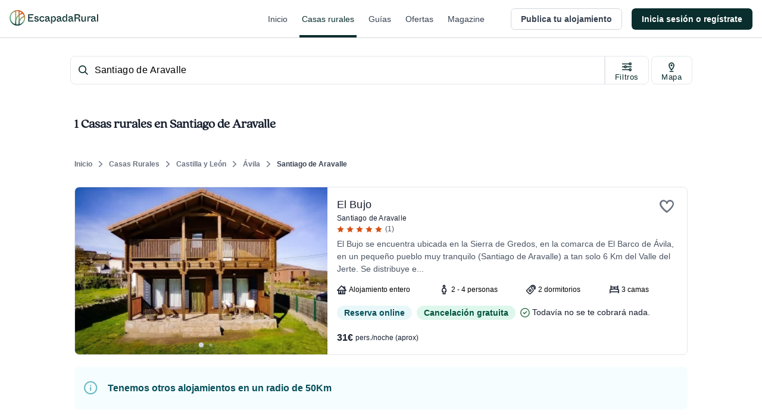

--- FILE ---
content_type: application/javascript; charset=UTF-8
request_url: https://dev.visualwebsiteoptimizer.com/j.php?a=847880&u=https%3A%2F%2Fwww.escapadarural.com%2Fcasas-rurales%2Fsantiago-de-aravalle&vn=2.1&x=true
body_size: 11409
content:
(function(){function _vwo_err(e){function gE(e,a){return"https://dev.visualwebsiteoptimizer.com/ee.gif?a=847880&s=j.php&_cu="+encodeURIComponent(window.location.href)+"&e="+encodeURIComponent(e&&e.message&&e.message.substring(0,1e3)+"&vn=")+(e&&e.code?"&code="+e.code:"")+(e&&e.type?"&type="+e.type:"")+(e&&e.status?"&status="+e.status:"")+(a||"")}var vwo_e=gE(e);try{typeof navigator.sendBeacon==="function"?navigator.sendBeacon(vwo_e):(new Image).src=vwo_e}catch(err){}}try{var extE=0,prevMode=false;window._VWO_Jphp_StartTime = (window.performance && typeof window.performance.now === 'function' ? window.performance.now() : new Date().getTime());;;(function(){window._VWO=window._VWO||{};var aC=window._vwo_code;if(typeof aC==='undefined'){window._vwo_mt='dupCode';return;}if(window._VWO.sCL){window._vwo_mt='dupCode';window._VWO.sCDD=true;try{if(aC){clearTimeout(window._vwo_settings_timer);var h=document.querySelectorAll('#_vis_opt_path_hides');var x=h[h.length>1?1:0];x&&x.remove();}}catch(e){}return;}window._VWO.sCL=true;;window._vwo_mt="live";var localPreviewObject={};var previewKey="_vis_preview_"+847880;var wL=window.location;;try{localPreviewObject[previewKey]=window.localStorage.getItem(previewKey);JSON.parse(localPreviewObject[previewKey])}catch(e){localPreviewObject[previewKey]=""}try{window._vwo_tm="";var getMode=function(e){var n;if(window.name.indexOf(e)>-1){n=window.name}else{n=wL.search.match("_vwo_m=([^&]*)");n=n&&atob(decodeURIComponent(n[1]))}return n&&JSON.parse(n)};var ccMode=getMode("_vwo_cc");if(window.name.indexOf("_vis_heatmap")>-1||window.name.indexOf("_vis_editor")>-1||ccMode||window.name.indexOf("_vis_preview")>-1){try{if(ccMode){window._vwo_mt=decodeURIComponent(wL.search.match("_vwo_m=([^&]*)")[1])}else if(window.name&&JSON.parse(window.name)){window._vwo_mt=window.name}}catch(e){if(window._vwo_tm)window._vwo_mt=window._vwo_tm}}else if(window._vwo_tm.length){window._vwo_mt=window._vwo_tm}else if(location.href.indexOf("_vis_opt_preview_combination")!==-1&&location.href.indexOf("_vis_test_id")!==-1){window._vwo_mt="sharedPreview"}else if(localPreviewObject[previewKey]){window._vwo_mt=JSON.stringify(localPreviewObject)}if(window._vwo_mt!=="live"){;if(typeof extE!=="undefined"){extE=1}if(!getMode("_vwo_cc")){(function(){var cParam='';try{if(window.VWO&&window.VWO.appliedCampaigns){var campaigns=window.VWO.appliedCampaigns;for(var cId in campaigns){if(campaigns.hasOwnProperty(cId)){var v=campaigns[cId].v;if(cId&&v){cParam='&c='+cId+'-'+v+'-1';break;}}}}}catch(e){}var prevMode=false;_vwo_code.load('https://dev.visualwebsiteoptimizer.com/j.php?mode='+encodeURIComponent(window._vwo_mt)+'&a=847880&f=1&u='+encodeURIComponent(window._vis_opt_url||document.URL)+'&eventArch=true'+'&x=true'+cParam,{sL:window._vwo_code.sL});if(window._vwo_code.sL){prevMode=true;}})();}else{(function(){window._vwo_code&&window._vwo_code.finish();_vwo_ccc={u:"/j.php?a=847880&u=https%3A%2F%2Fwww.escapadarural.com%2Fcasas-rurales%2Fsantiago-de-aravalle&vn=2.1&x=true"};var s=document.createElement("script");s.src="https://app.vwo.com/visitor-behavior-analysis/dist/codechecker/cc.min.js?r="+Math.random();document.head.appendChild(s)})()}}}catch(e){var vwo_e=new Image;vwo_e.src="https://dev.visualwebsiteoptimizer.com/ee.gif?s=mode_det&e="+encodeURIComponent(e&&e.stack&&e.stack.substring(0,1e3)+"&vn=");aC&&window._vwo_code.finish()}})();
;;window._vwo_cookieDomain="escapadarural.com";;;;_vwo_surveyAssetsBaseUrl="https://cdn.visualwebsiteoptimizer.com/";;if(prevMode){return}if(window._vwo_mt === "live"){window.VWO=window.VWO||[];window._vwo_acc_id=847880;window.VWO._=window.VWO._||{};;;window.VWO.visUuid="D05A940F110784D592B9D06E745AFAFA0|a2d159d5c564727a1905577ff6cce41e";
;_vwo_code.sT=_vwo_code.finished();(function(c,a,e,d,b,z,g,sT){if(window.VWO._&&window.VWO._.isBot)return;const cookiePrefix=window._vwoCc&&window._vwoCc.cookiePrefix||"";const useLocalStorage=sT==="ls";const cookieName=cookiePrefix+"_vwo_uuid_v2";const escapedCookieName=cookieName.replace(/([.*+?^${}()|[\]\\])/g,"\\$1");const cookieDomain=g;function getValue(){if(useLocalStorage){return localStorage.getItem(cookieName)}else{const regex=new RegExp("(^|;\\s*)"+escapedCookieName+"=([^;]*)");const match=e.cookie.match(regex);return match?decodeURIComponent(match[2]):null}}function setValue(value,days){if(useLocalStorage){localStorage.setItem(cookieName,value)}else{e.cookie=cookieName+"="+value+"; expires="+new Date(864e5*days+ +new Date).toGMTString()+"; domain="+cookieDomain+"; path=/"}}let existingValue=null;if(sT){const cookieRegex=new RegExp("(^|;\\s*)"+escapedCookieName+"=([^;]*)");const cookieMatch=e.cookie.match(cookieRegex);const cookieValue=cookieMatch?decodeURIComponent(cookieMatch[2]):null;const lsValue=localStorage.getItem(cookieName);if(useLocalStorage){if(lsValue){existingValue=lsValue;if(cookieValue){e.cookie=cookieName+"=; expires=Thu, 01 Jan 1970 00:00:01 GMT; domain="+cookieDomain+"; path=/"}}else if(cookieValue){localStorage.setItem(cookieName,cookieValue);e.cookie=cookieName+"=; expires=Thu, 01 Jan 1970 00:00:01 GMT; domain="+cookieDomain+"; path=/";existingValue=cookieValue}}else{if(cookieValue){existingValue=cookieValue;if(lsValue){localStorage.removeItem(cookieName)}}else if(lsValue){e.cookie=cookieName+"="+lsValue+"; expires="+new Date(864e5*366+ +new Date).toGMTString()+"; domain="+cookieDomain+"; path=/";localStorage.removeItem(cookieName);existingValue=lsValue}}a=existingValue||a}else{const regex=new RegExp("(^|;\\s*)"+escapedCookieName+"=([^;]*)");const match=e.cookie.match(regex);a=match?decodeURIComponent(match[2]):a}-1==e.cookie.indexOf("_vis_opt_out")&&-1==d.location.href.indexOf("vwo_opt_out=1")&&(window.VWO.visUuid=a),a=a.split("|"),b=new Image,g=window._vis_opt_domain||c||d.location.hostname.replace(/^www\./,""),b.src="https://dev.visualwebsiteoptimizer.com/eu01/v.gif?cd="+(window._vis_opt_cookieDays||0)+"&a=847880&d="+encodeURIComponent(d.location.hostname.replace(/^www\./,"") || c)+"&u="+a[0]+"&h="+a[1]+"&t="+z,d.vwo_iehack_queue=[b],setValue(a.join("|"),366)})("escapadarural.com",window.VWO.visUuid,document,window,0,_vwo_code.sT,"escapadarural.com","false"||null);
;clearTimeout(window._vwo_settings_timer);window._vwo_settings_timer=null;;;;;var vwoCode=window._vwo_code;if(vwoCode.filterConfig&&vwoCode.filterConfig.filterTime==="balanced"){vwoCode.removeLoaderAndOverlay()}var vwo_CIF=false;var UAP=false;;;var _vwo_style=document.getElementById('_vis_opt_path_hides'),_vwo_css=(vwoCode.hide_element_style?vwoCode.hide_element_style():'{opacity:0 !important;filter:alpha(opacity=0) !important;background:none !important;transition:none !important;}')+':root {--vwo-el-opacity:0 !important;--vwo-el-filter:alpha(opacity=0) !important;--vwo-el-bg:none !important;--vwo-el-ts:none !important;}',_vwo_text=window._vwo_code.sL ? '' : "" + _vwo_css;if (_vwo_style) { var e = _vwo_style.classList.contains("_vis_hide_layer") && _vwo_style; if (UAP && !UAP() && vwo_CIF && !vwo_CIF()) { e ? e.parentNode.removeChild(e) : _vwo_style.parentNode.removeChild(_vwo_style) } else { if (e) { var t = _vwo_style = document.createElement("style"), o = document.getElementsByTagName("head")[0], s = document.querySelector("#vwoCode"); t.setAttribute("id", "_vis_opt_path_hides"), s && t.setAttribute("nonce", s.nonce), t.setAttribute("type", "text/css"), o.appendChild(t) } if (_vwo_style.styleSheet) _vwo_style.styleSheet.cssText = _vwo_text; else { var l = document.createTextNode(_vwo_text); _vwo_style.appendChild(l) } e ? e.parentNode.removeChild(e) : _vwo_style.removeChild(_vwo_style.childNodes[0])}};window.VWO.ssMeta = { enabled: 0, noSS: 0 };;;VWO._=VWO._||{};window._vwo_clicks=false;VWO._.allSettings=(function(){return{dataStore:{campaigns:{68:{"metrics":[{"id":1,"type":"g","metricId":0},{"id":2,"type":"g","metricId":0},{"id":3,"type":"g","metricId":0}],"type":"INSIGHTS_FUNNEL","exclude_url":"","ep":1749130991000,"name":"Happy path - a cualquier solicitud","multiple_domains":0,"mt":{"3":"14928410","1":"14928404","2":"14928407"},"ibe":0,"sections":{"1":{"triggers":[],"variations":{"1":[]},"path":"","globalWidgetSnippetIds":{"1":[]}}},"stag":0,"manual":false,"pc_traffic":100,"goals":{"3":{"identifier":"gtm.ficha_CRV-a-cualquier-solicitud","type":"CUSTOM_GOAL","mca":true},"1":{"identifier":"vwo_pageView","type":"CUSTOM_GOAL","mca":true},"2":{"identifier":"vwo_pageView","type":"CUSTOM_GOAL","mca":true}},"id":68,"globalCode":[],"triggers":[14928401],"cEV":1,"clickmap":0,"combs":{"1":1},"version":2,"comb_n":{"1":"website"},"ss":null,"urlRegex":".*","segment_code":"true","status":"RUNNING"}, 94:{"metrics":[{"id":1,"type":"m","metricId":1237234}],"type":"INSIGHTS_METRIC","exclude_url":"","ep":1753091632000,"name":"GTM Conversión a cualquier solicitud Report","multiple_domains":0,"mt":{"1":"11763337"},"ibe":0,"sections":{"1":{"triggers":[],"variations":[],"path":""}},"stag":0,"manual":false,"pc_traffic":100,"goals":{"1":{"identifier":"gtm.ficha_CRV-a-cualquier-solicitud","type":"CUSTOM_GOAL","mca":false}},"id":94,"globalCode":[],"triggers":[16426551],"cEV":1,"clickmap":0,"combs":[],"version":2,"comb_n":[],"ss":null,"urlRegex":".*","segment_code":"true","status":"RUNNING"}, 85:{"metrics":[{"id":1,"type":"g","metricId":0},{"id":2,"type":"g","metricId":0},{"id":3,"type":"g","metricId":0},{"id":4,"type":"g","metricId":0},{"id":5,"type":"m","metricId":839848}],"type":"INSIGHTS_FUNNEL","exclude_url":"","ep":1750342956000,"name":"Happy Path - PR","multiple_domains":0,"mt":{"2":"15364901","3":"15364904","1":"15364898","5":"7325560","4":"15364907"},"ibe":0,"sections":{"1":{"triggers":[],"variations":{"1":[]},"path":"","globalWidgetSnippetIds":{"1":[]}}},"stag":0,"manual":false,"pc_traffic":100,"goals":{"2":{"identifier":"vwo_pageView","type":"CUSTOM_GOAL","mca":true},"3":{"identifier":"vwo_pageView","type":"CUSTOM_GOAL","mca":true},"1":{"identifier":"vwo_pageView","type":"CUSTOM_GOAL","mca":true},"5":{"identifier":"gtm.purchase","type":"CUSTOM_GOAL","mca":true},"4":{"identifier":"vwo_pageView","type":"CUSTOM_GOAL","mca":true}},"id":85,"globalCode":[],"triggers":[15364895],"cEV":1,"clickmap":0,"combs":{"1":1},"version":2,"comb_n":{"1":"website"},"ss":null,"urlRegex":".*","segment_code":"true","status":"RUNNING"}, 95:{"metrics":[{"id":1,"type":"m","metricId":777244}],"type":"INSIGHTS_METRIC","exclude_url":"","ep":1753091640000,"name":"GTM contact (contacto simple) Report","multiple_domains":0,"mt":{"1":"6767212"},"ibe":0,"sections":{"1":{"triggers":[],"variations":[],"path":""}},"stag":0,"manual":false,"pc_traffic":100,"goals":{"1":{"identifier":"gtm.contact","type":"CUSTOM_GOAL","mca":false}},"id":95,"globalCode":[],"triggers":[16426554],"cEV":1,"clickmap":0,"combs":[],"version":2,"comb_n":[],"ss":null,"urlRegex":".*","segment_code":"true","status":"RUNNING"}, 87:{"metrics":[{"id":1,"type":"g","metricId":0},{"id":2,"type":"g","metricId":0},{"id":3,"type":"g","metricId":0},{"id":4,"type":"g","metricId":0},{"id":5,"type":"m","metricId":737485}],"type":"INSIGHTS_FUNNEL","exclude_url":"","ep":1750344473000,"name":"Happy Path - Reserva online","multiple_domains":0,"mt":{"2":"15365834","3":"15365837","1":"15365831","5":"6334249","4":"15365840"},"ibe":0,"sections":{"1":{"triggers":[],"variations":{"1":[]},"path":"","globalWidgetSnippetIds":{"1":[]}}},"stag":0,"manual":false,"pc_traffic":100,"goals":{"2":{"identifier":"vwo_pageView","type":"CUSTOM_GOAL","mca":true},"3":{"identifier":"vwo_pageView","type":"CUSTOM_GOAL","mca":true},"1":{"identifier":"vwo_pageView","type":"CUSTOM_GOAL","mca":true},"5":{"identifier":"gtm.purchase","type":"CUSTOM_GOAL","mca":true},"4":{"identifier":"vwo_pageView","type":"CUSTOM_GOAL","mca":true}},"id":87,"globalCode":[],"triggers":[15365828],"cEV":1,"clickmap":0,"combs":{"1":1},"version":2,"comb_n":{"1":"website"},"ss":null,"urlRegex":".*","segment_code":"true","status":"RUNNING"}, 89:{"metrics":[{"id":1,"type":"g","metricId":0},{"id":2,"type":"g","metricId":0},{"id":3,"type":"g","metricId":0},{"id":4,"type":"m","metricId":777244}],"type":"INSIGHTS_FUNNEL","exclude_url":"","ep":1750344991000,"name":"Happy Path - Contacto simple","multiple_domains":0,"mt":{"3":"15365819","1":"15365813","4":"6767212","2":"15365816"},"ibe":0,"sections":{"1":{"triggers":[],"variations":{"1":[]},"path":"","globalWidgetSnippetIds":{"1":[]}}},"stag":0,"manual":false,"pc_traffic":100,"goals":{"3":{"identifier":"vwo_pageView","type":"CUSTOM_GOAL","mca":true},"1":{"identifier":"vwo_pageView","type":"CUSTOM_GOAL","mca":true},"4":{"identifier":"gtm.contact","type":"CUSTOM_GOAL","mca":true},"2":{"identifier":"vwo_pageView","type":"CUSTOM_GOAL","mca":true}},"id":89,"globalCode":[],"triggers":[15365810],"cEV":1,"clickmap":0,"combs":{"1":1},"version":2,"comb_n":{"1":"website"},"ss":null,"urlRegex":".*","segment_code":"true","status":"RUNNING"}, 90:{"metrics":[{"id":1,"type":"m","metricId":839848}],"type":"INSIGHTS_METRIC","exclude_url":"","ep":1750400971000,"name":"GTM Purchase (Prereserva) Report","multiple_domains":0,"mt":{"1":"7325560"},"ibe":0,"sections":{"1":{"triggers":[],"variations":[],"path":""}},"stag":0,"manual":false,"pc_traffic":100,"goals":{"1":{"identifier":"gtm.purchase","type":"CUSTOM_GOAL","mca":false}},"id":90,"globalCode":[],"triggers":[16425207],"cEV":1,"clickmap":0,"combs":[],"version":2,"comb_n":[],"ss":null,"urlRegex":".*","segment_code":"true","status":"RUNNING"}, 92:{"metrics":[{"id":1,"type":"g","metricId":0},{"id":2,"type":"g","metricId":0},{"id":3,"type":"g","metricId":0},{"id":4,"type":"g","metricId":0}],"type":"INSIGHTS_FUNNEL","exclude_url":"","ep":1750934978000,"name":"Funnel uso Mapa","multiple_domains":0,"mt":{"3":"15576659","1":"15576653","4":"15576662","2":"15576656"},"ibe":0,"sections":{"1":{"triggers":[],"variations":{"1":[]},"path":"","globalWidgetSnippetIds":{"1":[]}}},"stag":0,"manual":false,"pc_traffic":100,"goals":{"3":{"identifier":"vwo_pageView","type":"CUSTOM_GOAL","mca":true},"1":{"identifier":"vwo_pageView","type":"CUSTOM_GOAL","mca":true},"4":{"identifier":"gtm.ficha_CRV-a-cualquier-solicitud","type":"CUSTOM_GOAL","mca":true},"2":{"identifier":"vwo_pageView","type":"CUSTOM_GOAL","mca":true}},"id":92,"globalCode":[],"triggers":[15576650],"cEV":1,"clickmap":0,"combs":{"1":1},"version":2,"comb_n":{"1":"website"},"ss":null,"urlRegex":".*","segment_code":"true","status":"RUNNING"}, 97:{"metrics":[{"id":1,"type":"m","metricId":1035633}],"type":"INSIGHTS_METRIC","exclude_url":"","ep":1753091652000,"name":"GTM visita al carrito (\/precios) Report","multiple_domains":0,"mt":{"1":"9501093"},"ibe":0,"sections":{"1":{"triggers":[],"variations":[],"path":""}},"stag":0,"manual":false,"pc_traffic":100,"goals":{"1":{"identifier":"gtm.view_cart","type":"CUSTOM_GOAL","mca":false}},"id":97,"globalCode":[],"triggers":[16426560],"cEV":1,"clickmap":0,"combs":[],"version":2,"comb_n":[],"ss":null,"urlRegex":".*","segment_code":"true","status":"RUNNING"}, 98:{"metrics":[{"id":1,"type":"m","metricId":1035597}],"type":"INSIGHTS_METRIC","exclude_url":"","ep":1753091667000,"name":"GTM ver teléfono Report","multiple_domains":0,"mt":{"1":"9311769"},"ibe":0,"sections":{"1":{"triggers":[],"variations":[],"path":""}},"stag":0,"manual":false,"pc_traffic":100,"goals":{"1":{"identifier":"gtm.view_phone","type":"CUSTOM_GOAL","mca":false}},"id":98,"globalCode":[],"triggers":[16426563],"cEV":1,"clickmap":0,"combs":[],"version":2,"comb_n":[],"ss":null,"urlRegex":".*","segment_code":"true","status":"RUNNING"}, 58:{"bl":"","type":"ANALYZE_RECORDING","exclude_url":"","ep":1741889224000,"name":"Recording","multiple_domains":0,"stag":0,"triggers":[14928911],"mt":[],"id":58,"urlRegex":"^.*$","cEV":1,"segment_code":"true","main":true,"manual":false,"pc_traffic":100,"aK":1,"wl":"","globalCode":[],"metrics":[],"goals":{"1":{"type":"ENGAGEMENT","mca":false,"pUrl":"^.*$","urlRegex":"^.*$","excludeUrl":""}},"ibe":0,"combs":{"1":1},"sections":{"1":{"triggers":[],"variations":{"1":[]},"path":"","globalWidgetSnippetIds":{"1":[]}}},"comb_n":{"1":"website"},"ss":null,"version":2,"clickmap":0,"status":"RUNNING"}, 57:{"metrics":[],"type":"ANALYZE_HEATMAP","exclude_url":"","ep":1741889218000,"name":"Heatmap","multiple_domains":0,"mt":[],"ibe":0,"stag":0,"segment_code":"true","main":true,"manual":false,"pc_traffic":100,"goals":{"1":{"type":"ENGAGEMENT","mca":false,"pUrl":"^.*$","urlRegex":"^.*$","excludeUrl":""}},"id":57,"globalCode":[],"triggers":[14821273],"cEV":1,"version":2,"combs":{"1":1},"sections":{"1":{"variations":{"1":[]},"path":"","triggers":[],"variation_names":{"1":"website"},"globalWidgetSnippetIds":{"1":[]}}},"comb_n":{"1":"website"},"ss":null,"clickmap":0,"urlRegex":"^.*$","status":"RUNNING"}, 96:{"metrics":[{"id":1,"type":"m","metricId":737485}],"type":"INSIGHTS_METRIC","exclude_url":"","ep":1753091644000,"name":"GTM purchase (compra RO) Report","multiple_domains":0,"mt":{"1":"6334249"},"ibe":0,"sections":{"1":{"triggers":[],"variations":[],"path":""}},"stag":0,"manual":false,"pc_traffic":100,"goals":{"1":{"identifier":"gtm.purchase","type":"CUSTOM_GOAL","mca":false}},"id":96,"globalCode":[],"triggers":[16426557],"cEV":1,"clickmap":0,"combs":[],"version":2,"comb_n":[],"ss":null,"urlRegex":".*","segment_code":"true","status":"RUNNING"}, 79:{"metrics":[{"id":1,"type":"g","metricId":0},{"id":2,"type":"g","metricId":0},{"id":3,"type":"g","metricId":0}],"type":"INSIGHTS_FUNNEL","exclude_url":"","ep":1750324822000,"name":"Funnel Alta de Alojamiento","multiple_domains":0,"mt":{"3":"15353204","1":"15353198","2":"15353201"},"ibe":0,"sections":{"1":{"triggers":[],"variations":{"1":[]},"path":"","globalWidgetSnippetIds":{"1":[]}}},"stag":0,"manual":false,"pc_traffic":100,"goals":{"3":{"identifier":"vwo_pageView","type":"CUSTOM_GOAL","mca":true},"1":{"identifier":"vwo_pageView","type":"CUSTOM_GOAL","mca":true},"2":{"url":"#__nuxt > div > div > div > main > div.flex.flex-1.flex-col.px-4.sm\\:px-6.lg\\:flex-none.lg\\:px-20.xl\\:px-24.w-full.max-w-sm.lg\\:max-w-md.box-content.mx-auto > div > div > form > div.flex.flex-col.items-center > button","identifier":"vwo_dom_click","type":"CUSTOM_GOAL","mca":true}},"id":79,"globalCode":[],"triggers":[15353195],"cEV":1,"clickmap":0,"combs":{"1":1},"version":2,"comb_n":{"1":"website"},"ss":null,"urlRegex":".*","segment_code":"true","status":"RUNNING"}, 81:{"metrics":[{"id":1,"type":"g","metricId":0},{"id":2,"type":"g","metricId":0},{"id":3,"type":"g","metricId":0},{"id":4,"type":"g","metricId":0}],"type":"INSIGHTS_FUNNEL","exclude_url":"","ep":1750326622000,"name":"Funnel vincular iCal","multiple_domains":0,"mt":{"3":"15354134","1":"15354128","4":"15354137","2":"15354131"},"ibe":0,"sections":{"1":{"triggers":[],"variations":{"1":[]},"path":"","globalWidgetSnippetIds":{"1":[]}}},"stag":0,"manual":false,"pc_traffic":100,"goals":{"3":{"identifier":"vwo_pageView","type":"CUSTOM_GOAL","mca":true},"1":{"identifier":"vwo_pageView","type":"CUSTOM_GOAL","mca":true},"4":{"url":"#__nuxt > div > div > div.flex-1.flex > main > div > div.t-admin-panel.max-w-5xl.mx-0.lg\\:mx-6.border.border-transparent.lg\\:border-gray-200.bg-white.lg\\:shadow.lg\\:rounded-xl.my-6.overflow-hidden > div.t-admin-panel-footer.bg-gray-50.px-4.sm\\:px-6.py-5.flex.justify-end > button","identifier":"vwo_dom_click","type":"CUSTOM_GOAL","mca":true},"2":{"url":"#__nuxt > div > div > div.flex-1.flex > main > div > div:nth-child(2) > div.t-admin-panel-body.px-4.py-5.sm\\:px-6 > div > div.grow-0 > button","identifier":"vwo_dom_click","type":"CUSTOM_GOAL","mca":true}},"id":81,"globalCode":[],"triggers":[15354125],"cEV":1,"clickmap":0,"combs":{"1":1},"version":2,"comb_n":{"1":"website"},"ss":null,"urlRegex":".*","segment_code":"true","status":"RUNNING"}},changeSets:{},plugins:{"UA":{"dt":"spider","br":"Other","de":"Other","os":"MacOS","ps":"desktop:false:Mac OS X:10.15.7:ClaudeBot:1:Spider"},"DACDNCONFIG":{"DT":{"SEGMENTCODE":"function(){ return _vwo_s().f_e(_vwo_s().dt(),'mobile') };","DELAYAFTERTRIGGER":1000,"DEVICE":"mobile","TC":"function(){ return _vwo_t.cm('eO','js',VWO._.dtc.ctId); };"},"jsConfig":{"m360":1,"ast":1,"ge":1,"se":1,"iche":1,"vqe":false,"earc":1,"ivocpa":false,"recData360Enabled":1,"ele":1},"SCC":"{\"cache\":0}","debugEvt":false,"DLRE":false,"SPA":true,"aSM":true,"sConfig":{"dClassVal":"(^elementor-)|elementor-|(^active)|active"},"BSECJ":false,"CKLV":false,"FB":false,"DONT_IOS":false,"CJ":false,"RDBG":false,"DNDOFST":1000,"CRECJS":false,"eNC":false,"IAF":false,"PRTHD":false,"AST":true,"CINSTJS":false,"UCP":false,"CSHS":false,"SPAR":false,"SST":false,"SD":false},"IP":"3.19.123.5","LIBINFO":{"SURVEY_HTML":{"HASH":"9e434dd4255da1c47c8475dbe2dcce30br"},"SURVEY_DEBUG_EVENTS":{"HASH":"682dde5d690e298595e1832b5a7e739bbr"},"OPA":{"HASH":"47280cdd59145596dbd65a7c3edabdc2br","PATH":"\/4.0"},"TRACK":{"LIB_SUFFIX":"","HASH":"13868f8d526ad3d74df131c9d3ab264bbr"},"HEATMAP_HELPER":{"HASH":"c5d6deded200bc44b99989eeb81688a4br"},"SURVEY":{"HASH":"b93ecc4fa61d6c9ca49cd4ee0de76dfdbr"},"DEBUGGER_UI":{"HASH":"ac2f1194867fde41993ef74a1081ed6bbr"},"EVAD":{"LIB_SUFFIX":"","HASH":""},"WORKER":{"HASH":"70faafffa0475802f5ee03ca5ff74179br"}},"GEO":{"conC":"NA","vn":"geoip2","cEU":"","rn":"Ohio","r":"OH","c":"Columbus","cc":"US","cn":"United States"},"PIICONFIG":false,"ACCTZ":"GMT"},vwoData:{"gC":[{"t":1,"c":[4],"et":1,"id":1},{"t":1,"c":[2],"et":1,"id":2},{"t":1,"c":[5,7],"et":1,"id":3},{"t":1,"c":[118,115],"et":1,"id":4}],"pR":[]},crossDomain:{},integrations:{},events:{"view_phone":{},"gtm.ficha_CRV-a-cualquier-solicitud":{},"gtm.contact":{},"gtm.view_phone":{},"vwo_pageView":{},"revenue_demo":{},"vwo_dom_hover":{},"vwo_sdkUsageStats":{},"vwo_fmeSdkInit":{},"vwo_performance":{},"vwo_repeatedHovered":{},"vwo_repeatedScrolled":{},"vwo_tabOut":{},"vwo_tabIn":{},"vwo_mouseout":{},"vwo_selection":{},"vwo_copy":{},"vwo_quickBack":{},"vwo_pageRefreshed":{},"vwo_cursorThrashed":{},"vwo_recommendation_block_shown":{},"vwo_errorOnPage":{},"vwo_surveyAttempted":{},"vwo_surveyExtraData":{},"vwo_surveyQuestionDisplayed":{},"vwo_surveyQuestionAttempted":{},"vwo_surveyClosed":{},"vwo_pageUnload":{},"vwo_orientationChanged":{},"vwo_appTerminated":{},"vwo_appComesInForeground":{},"vwo_appGoesInBackground":{},"vwo_appLaunched":{},"vwo_networkChanged":{},"vwo_autoCapture":{},"vwo_zoom":{},"vwo_longPress":{},"vwo_fling":{},"vwo_scroll":{},"vwo_doubleTap":{},"vwo_singleTap":{},"vwo_sessionSync":{},"vwo_appCrashed":{},"vwo_screenViewed":{},"vwo_rC":{},"vwo_log":{},"gtm.view_cart":{},"vwo_survey_submit":{},"vwo_survey_reachedThankyou":{},"vwo_survey_questionShown":{},"vwo_survey_questionAttempted":{},"vwo_surveyQuestionSubmitted":{},"vwo_survey_complete":{},"vwo_surveyCompleted":{},"vwo_survey_attempt":{},"vwo_customConversion":{},"vwo_revenue":{},"vwo_customTrigger":{},"vwo_leaveIntent":{},"vwo_conversion":{},"vwo_variationShown":{},"vwo_debugLogs":{},"vwo_dom_click":{"nS":["target.innerText","target"]},"vwo_trackGoalVisited":{},"vwo_newSessionCreated":{},"vwo_syncVisitorProp":{},"vwo_dom_submit":{},"gtm.purchase":{},"vwo_analyzeHeatmap":{},"vwo_analyzeRecording":{},"vwo_analyzeForm":{},"vwo_timer":{"nS":["timeSpent"]},"vwo_dom_scroll":{"nS":["pxBottom","bottom","top","pxTop"]},"vwo_survey_close":{},"vwo_appNotResponding":{},"vwo_surveyDisplayed":{},"vwo_sdkDebug":{},"vwo_goalVisit":{"nS":["expId"]},"vwo_page_session_count":{},"vwo_vA":{},"vwo_survey_surveyCompleted":{},"vwo_survey_display":{}},visitorProps:{"vwo_domain":{},"vwo_email":{}},uuid:"D05A940F110784D592B9D06E745AFAFA0",syV:{},syE:{},cSE:{},CIF:false,syncEvent:"sessionCreated",syncAttr:"sessionCreated"},sCIds:{},oCids:["68","94","85","95","87","89","90","92","97","98","58","57","96","79","81"],triggers:{"2":{"cnds":[{"event":"vwo_variationShown","id":100}]},"5":{"cnds":[{"event":"vwo_postInit","id":101}]},"8":{"cnds":[{"event":"vwo_pageView","id":102}]},"15576650":{"cnds":["a",{"event":"vwo__activated","id":3,"filters":[["event.id","eq","92"]]},{"event":"vwo_notRedirecting","id":4,"filters":[]},{"event":"vwo_visibilityTriggered","id":5,"filters":[]},{"id":1000,"event":"vwo_pageView","filters":[]}],"dslv":2},"15576653":{"cnds":[{"id":1000,"event":"vwo_pageView","filters":[["page.url","pgc","2478317"]]}],"dslv":2},"15576656":{"cnds":[{"id":1000,"event":"vwo_pageView","filters":[["page.url","pgc","2478320"]]}],"dslv":2},"15576659":{"cnds":[{"id":1000,"event":"vwo_pageView","filters":[["page.url","pgc","2392868"]]}],"dslv":2},"15576662":{"cnds":[{"id":1000,"event":"gtm.ficha_CRV-a-cualquier-solicitud","filters":[]}],"dslv":2},"15364895":{"cnds":["a",{"event":"vwo__activated","id":3,"filters":[["event.id","eq","85"]]},{"event":"vwo_notRedirecting","id":4,"filters":[]},{"event":"vwo_visibilityTriggered","id":5,"filters":[]},{"id":1000,"event":"vwo_pageView","filters":[]}],"dslv":2},"9311769":{"cnds":[{"id":1000,"event":"gtm.view_phone","filters":[]}],"dslv":2},"15364898":{"cnds":[{"id":1000,"event":"vwo_pageView","filters":[["page.url","pgc","2392865"]]}],"dslv":2},"15364901":{"cnds":[{"id":1000,"event":"vwo_pageView","filters":[["page.url","pgc","2450966"]]}],"dslv":2},"15364904":{"cnds":[{"id":1000,"event":"vwo_pageView","filters":[["page.url","pgc","2450969"]]}],"dslv":2},"11763337":{"cnds":[{"id":1000,"event":"gtm.ficha_CRV-a-cualquier-solicitud","filters":[]}],"dslv":2},"7325560":{"cnds":[{"id":1000,"event":"gtm.purchase","filters":[["event.type","eq","pre_booking"]]}],"dslv":2},"15365828":{"cnds":["a",{"event":"vwo__activated","id":3,"filters":[["event.id","eq","87"]]},{"event":"vwo_notRedirecting","id":4,"filters":[]},{"event":"vwo_visibilityTriggered","id":5,"filters":[]},{"id":1000,"event":"vwo_pageView","filters":[]}],"dslv":2},"15365831":{"cnds":[{"id":1000,"event":"vwo_pageView","filters":[["page.url","pgc","2392865"]]}],"dslv":2},"15365834":{"cnds":[{"id":1000,"event":"vwo_pageView","filters":[["page.url","pgc","2450966"]]}],"dslv":2},"15365837":{"cnds":[{"id":1000,"event":"vwo_pageView","filters":[["page.url","pgc","2450969"]]}],"dslv":2},"15365840":{"cnds":[{"id":1000,"event":"vwo_pageView","filters":[["page.url","pgc","2451179"]]}],"dslv":2},"6334249":{"cnds":[{"id":1000,"event":"gtm.purchase","filters":[["event.type","eq","booking"]]}],"dslv":2},"75":{"cnds":[{"event":"vwo_urlChange","id":99}]},"15353195":{"cnds":["a",{"event":"vwo__activated","id":3,"filters":[["event.id","eq","79"]]},{"event":"vwo_notRedirecting","id":4,"filters":[]},{"event":"vwo_visibilityTriggered","id":5,"filters":[]},{"id":1000,"event":"vwo_pageView","filters":[]}],"dslv":2},"9":{"cnds":[{"event":"vwo_groupCampTriggered","id":105}]},"15390749":{"cnds":["a",{"id":1000,"event":"vwo_pageView","filters":[]},{"id":1002,"event":"vwo_pageView","filters":[["page.url","pgc","2455067"]]}],"dslv":2},"14928911":{"cnds":["a",{"event":"vwo__activated","id":3,"filters":[["event.id","eq","58"]]},{"event":"vwo_notRedirecting","id":4,"filters":[]},{"event":"vwo_visibilityTriggered","id":5,"filters":[]},{"id":1000,"event":"vwo_pageView","filters":[]}],"dslv":2},"15353201":{"cnds":[{"id":1000,"event":"vwo_dom_click","filters":[["event.target","sel","#__nuxt > div > div > div > main > div.flex.flex-1.flex-col.px-4.sm\\:px-6.lg\\:flex-none.lg\\:px-20.xl\\:px-24.w-full.max-w-sm.lg\\:max-w-md.box-content.mx-auto > div > div > form > div.flex.flex-col.items-center > button"]]}],"dslv":2},"15353204":{"cnds":[{"id":1000,"event":"vwo_pageView","filters":[["page.url","pgc","2449175"]]}],"dslv":2},"15354131":{"cnds":[{"id":1000,"event":"vwo_dom_click","filters":[["event.target","sel","#__nuxt > div > div > div.flex-1.flex > main > div > div:nth-child(2) > div.t-admin-panel-body.px-4.py-5.sm\\:px-6 > div > div.grow-0 > button"]]}],"dslv":2},"15354128":{"cnds":[{"id":1000,"event":"vwo_pageView","filters":[["page.url","pgc","2449310"]]}],"dslv":2},"15354137":{"cnds":[{"id":1000,"event":"vwo_dom_click","filters":[["event.target","sel","#__nuxt > div > div > div.flex-1.flex > main > div > div.t-admin-panel.max-w-5xl.mx-0.lg\\:mx-6.border.border-transparent.lg\\:border-gray-200.bg-white.lg\\:shadow.lg\\:rounded-xl.my-6.overflow-hidden > div.t-admin-panel-footer.bg-gray-50.px-4.sm\\:px-6.py-5.flex.justify-end > button"]]}],"dslv":2},"15354134":{"cnds":[{"id":1000,"event":"vwo_pageView","filters":[["page.url","pgc","2449313"]]}],"dslv":2},"16426557":{"cnds":["a",{"event":"vwo__activated","id":3,"filters":[["event.id","eq","96"]]},{"event":"vwo_notRedirecting","id":4,"filters":[]},{"event":"vwo_visibilityTriggered","id":5,"filters":[]},{"id":1000,"event":"vwo_pageView","filters":[]}],"dslv":2},"15354125":{"cnds":["a",{"event":"vwo__activated","id":3,"filters":[["event.id","eq","81"]]},{"event":"vwo_notRedirecting","id":4,"filters":[]},{"event":"vwo_visibilityTriggered","id":5,"filters":[]},{"id":1000,"event":"vwo_pageView","filters":[]}],"dslv":2},"15353198":{"cnds":[{"id":1000,"event":"vwo_pageView","filters":[["page.url","pgc","2449172"]]}],"dslv":2},"14821273":{"cnds":["a",{"event":"vwo__activated","id":3,"filters":[["event.id","eq","57"]]},{"event":"vwo_notRedirecting","id":4,"filters":[]},{"event":"vwo_visibilityTriggered","id":5,"filters":[]},{"id":1000,"event":"vwo_pageView","filters":[]}],"dslv":2},"14928401":{"cnds":["a",{"event":"vwo__activated","id":3,"filters":[["event.id","eq","68"]]},{"event":"vwo_notRedirecting","id":4,"filters":[]},{"event":"vwo_visibilityTriggered","id":5,"filters":[]},{"id":1000,"event":"vwo_pageView","filters":[]}],"dslv":2},"16425207":{"cnds":["a",{"event":"vwo__activated","id":3,"filters":[["event.id","eq","90"]]},{"event":"vwo_notRedirecting","id":4,"filters":[]},{"event":"vwo_visibilityTriggered","id":5,"filters":[]},{"id":1000,"event":"vwo_pageView","filters":[]}],"dslv":2},"14928404":{"cnds":[{"id":1000,"event":"vwo_pageView","filters":[["page.url","pgc","2392865"]]}],"dslv":2},"14928407":{"cnds":[{"id":1000,"event":"vwo_pageView","filters":[["page.url","pgc","2392868"]]}],"dslv":2},"14928410":{"cnds":[{"id":1000,"event":"gtm.ficha_CRV-a-cualquier-solicitud","filters":[]}],"dslv":2},"16426563":{"cnds":["a",{"event":"vwo__activated","id":3,"filters":[["event.id","eq","98"]]},{"event":"vwo_notRedirecting","id":4,"filters":[]},{"event":"vwo_visibilityTriggered","id":5,"filters":[]},{"id":1000,"event":"vwo_pageView","filters":[]}],"dslv":2},"6767212":{"cnds":[{"id":1000,"event":"gtm.contact","filters":[]}],"dslv":2},"16426560":{"cnds":["a",{"event":"vwo__activated","id":3,"filters":[["event.id","eq","97"]]},{"event":"vwo_notRedirecting","id":4,"filters":[]},{"event":"vwo_visibilityTriggered","id":5,"filters":[]},{"id":1000,"event":"vwo_pageView","filters":[]}],"dslv":2},"16426554":{"cnds":["a",{"event":"vwo__activated","id":3,"filters":[["event.id","eq","95"]]},{"event":"vwo_notRedirecting","id":4,"filters":[]},{"event":"vwo_visibilityTriggered","id":5,"filters":[]},{"id":1000,"event":"vwo_pageView","filters":[]}],"dslv":2},"9501093":{"cnds":[{"id":1000,"event":"gtm.view_cart","filters":[]}],"dslv":2},"15364907":{"cnds":[{"id":1000,"event":"vwo_pageView","filters":[["page.url","pgc","2450972"]]}],"dslv":2},"16426551":{"cnds":["a",{"event":"vwo__activated","id":3,"filters":[["event.id","eq","94"]]},{"event":"vwo_notRedirecting","id":4,"filters":[]},{"event":"vwo_visibilityTriggered","id":5,"filters":[]},{"id":1000,"event":"vwo_pageView","filters":[]}],"dslv":2},"15365819":{"cnds":[{"id":1000,"event":"vwo_pageView","filters":[["page.url","pgc","2451176"]]}],"dslv":2},"15365816":{"cnds":[{"id":1000,"event":"vwo_pageView","filters":[["page.url","pgc","2451173"]]}],"dslv":2},"15365813":{"cnds":[{"id":1000,"event":"vwo_pageView","filters":[["page.url","pgc","2392865"]]}],"dslv":2},"15365810":{"cnds":["a",{"event":"vwo__activated","id":3,"filters":[["event.id","eq","89"]]},{"event":"vwo_notRedirecting","id":4,"filters":[]},{"event":"vwo_visibilityTriggered","id":5,"filters":[]},{"id":1000,"event":"vwo_pageView","filters":[]}],"dslv":2}},preTriggers:{},tags:{},rules:[{"triggers":["15576650"],"tags":[{"id":"runCampaign","data":"campaigns.92","priority":4}]},{"triggers":["15576653"],"tags":[{"id":"metric","data":{"type":"g","campaigns":[{"g":1,"c":92}]},"metricId":0}]},{"triggers":["15576656"],"tags":[{"id":"metric","data":{"type":"g","campaigns":[{"g":2,"c":92}]},"metricId":0}]},{"triggers":["15576659"],"tags":[{"id":"metric","data":{"type":"g","campaigns":[{"g":3,"c":92}]},"metricId":0}]},{"triggers":["15576662"],"tags":[{"id":"metric","data":{"type":"g","campaigns":[{"g":4,"c":92}]},"metricId":0}]},{"triggers":["15364895"],"tags":[{"id":"runCampaign","data":"campaigns.85","priority":4}]},{"triggers":["9311769"],"tags":[{"id":"metric","data":{"type":"m","campaigns":[{"g":1,"c":98}]},"metricId":1035597}]},{"triggers":["15364898"],"tags":[{"id":"metric","data":{"type":"g","campaigns":[{"g":1,"c":85}]},"metricId":0}]},{"triggers":["15364901"],"tags":[{"id":"metric","data":{"type":"g","campaigns":[{"g":2,"c":85}]},"metricId":0}]},{"triggers":["15364904"],"tags":[{"id":"metric","data":{"type":"g","campaigns":[{"g":3,"c":85}]},"metricId":0}]},{"triggers":["11763337"],"tags":[{"id":"metric","data":{"type":"m","campaigns":[{"g":1,"c":94}]},"metricId":1237234}]},{"triggers":["7325560"],"tags":[{"id":"metric","data":{"type":"m","campaigns":[{"g":5,"c":85}]},"metricId":839848},{"id":"metric","data":{"type":"m","campaigns":[{"g":1,"c":90}]},"metricId":839848}]},{"triggers":["15365828"],"tags":[{"id":"runCampaign","data":"campaigns.87","priority":4}]},{"triggers":["15365831"],"tags":[{"id":"metric","data":{"type":"g","campaigns":[{"g":1,"c":87}]},"metricId":0}]},{"triggers":["15365834"],"tags":[{"id":"metric","data":{"type":"g","campaigns":[{"g":2,"c":87}]},"metricId":0}]},{"triggers":["15365837"],"tags":[{"id":"metric","data":{"type":"g","campaigns":[{"g":3,"c":87}]},"metricId":0}]},{"triggers":["15365840"],"tags":[{"id":"metric","data":{"type":"g","campaigns":[{"g":4,"c":87}]},"metricId":0}]},{"triggers":["6334249"],"tags":[{"id":"metric","data":{"type":"m","campaigns":[{"g":5,"c":87}]},"metricId":737485},{"id":"metric","data":{"type":"m","campaigns":[{"g":1,"c":96}]},"metricId":737485}]},{"triggers":["15353195"],"tags":[{"id":"runCampaign","data":"campaigns.79","priority":4}]},{"triggers":["15390749"],"tags":[{"id":"sampleVisitor","data":{"priority":1,"samplingRate":-2}}]},{"triggers":["14928911"],"tags":[{"id":"runCampaign","data":"campaigns.58","priority":4}]},{"triggers":["15353201"],"tags":[{"id":"metric","data":{"type":"g","campaigns":[{"g":2,"c":79}]},"metricId":0}]},{"triggers":["15353204"],"tags":[{"id":"metric","data":{"type":"g","campaigns":[{"g":3,"c":79}]},"metricId":0}]},{"triggers":["15354137"],"tags":[{"id":"metric","data":{"type":"g","campaigns":[{"g":4,"c":81}]},"metricId":0}]},{"triggers":["15354134"],"tags":[{"id":"metric","data":{"type":"g","campaigns":[{"g":3,"c":81}]},"metricId":0}]},{"triggers":["15354131"],"tags":[{"id":"metric","data":{"type":"g","campaigns":[{"g":2,"c":81}]},"metricId":0}]},{"triggers":["15354128"],"tags":[{"id":"metric","data":{"type":"g","campaigns":[{"g":1,"c":81}]},"metricId":0}]},{"triggers":["16426557"],"tags":[{"id":"runCampaign","data":"campaigns.96","priority":4}]},{"triggers":["15354125"],"tags":[{"id":"runCampaign","data":"campaigns.81","priority":4}]},{"triggers":["15353198"],"tags":[{"id":"metric","data":{"type":"g","campaigns":[{"g":1,"c":79}]},"metricId":0}]},{"triggers":["14821273"],"tags":[{"id":"runCampaign","data":"campaigns.57","priority":4}]},{"triggers":["14928401"],"tags":[{"id":"runCampaign","data":"campaigns.68","priority":4}]},{"triggers":["16425207"],"tags":[{"id":"runCampaign","data":"campaigns.90","priority":4}]},{"triggers":["14928404"],"tags":[{"id":"metric","data":{"type":"g","campaigns":[{"g":1,"c":68}]},"metricId":0}]},{"triggers":["14928407"],"tags":[{"id":"metric","data":{"type":"g","campaigns":[{"g":2,"c":68}]},"metricId":0}]},{"triggers":["14928410"],"tags":[{"id":"metric","data":{"type":"g","campaigns":[{"g":3,"c":68}]},"metricId":0}]},{"triggers":["16426563"],"tags":[{"id":"runCampaign","data":"campaigns.98","priority":4}]},{"triggers":["6767212"],"tags":[{"id":"metric","data":{"type":"m","campaigns":[{"g":1,"c":95}]},"metricId":777244},{"id":"metric","data":{"type":"m","campaigns":[{"g":4,"c":89}]},"metricId":777244}]},{"triggers":["16426560"],"tags":[{"id":"runCampaign","data":"campaigns.97","priority":4}]},{"triggers":["16426554"],"tags":[{"id":"runCampaign","data":"campaigns.95","priority":4}]},{"triggers":["9501093"],"tags":[{"id":"metric","data":{"type":"m","campaigns":[{"g":1,"c":97}]},"metricId":1035633}]},{"triggers":["15364907"],"tags":[{"id":"metric","data":{"type":"g","campaigns":[{"g":4,"c":85}]},"metricId":0}]},{"triggers":["16426551"],"tags":[{"id":"runCampaign","data":"campaigns.94","priority":4}]},{"triggers":["15365819"],"tags":[{"id":"metric","data":{"type":"g","campaigns":[{"g":3,"c":89}]},"metricId":0}]},{"triggers":["15365816"],"tags":[{"id":"metric","data":{"type":"g","campaigns":[{"g":2,"c":89}]},"metricId":0}]},{"triggers":["15365813"],"tags":[{"id":"metric","data":{"type":"g","campaigns":[{"g":1,"c":89}]},"metricId":0}]},{"triggers":["15365810"],"tags":[{"id":"runCampaign","data":"campaigns.89","priority":4}]},{"triggers":["8"],"tags":[{"id":"prePostMutation","priority":3},{"id":"groupCampaigns","priority":2}]},{"triggers":["9"],"tags":[{"id":"visibilityService","priority":2}]},{"triggers":["2"],"tags":[{"id":"runTestCampaign"}]},{"triggers":["75"],"tags":[{"id":"urlChange"}]},{"triggers":["5"],"tags":[{"id":"checkEnvironment"}]}],pages:{"ec":[{"2392871":{"inc":["o",["url","urlReg","(?i).*"]]}},{"2392865":{"exc":["o",["url","urlReg","(?i)^https?\\:\\\/\\\/(w{3}\\.)?escapadarural\\.com\\\/casas\\-rurales\\\/?(?:[\\?#].*)?$"]],"inc":["o",["url","urlReg","(?i).*\\\/casas\\-rurales.*"],["url","urlReg","(?i).*\\\/resultados.*"],["url","urlReg","(?i).*\\\/hoteles\\-rurales.*"],["url","urlReg","(?i).*\\\/campings.*"]]}},{"2455067":{"inc":["o",["url","urlReg","(?i)^.*$"]]}}]},pagesEval:{"ec":[2392871,2392865,2455067]},stags:{},domPath:{}}})();
;;var commonWrapper=function(argument){if(!argument){argument={valuesGetter:function(){return{}},valuesSetter:function(){},verifyData:function(){return{}}}}var getVisitorUuid=function(){if(window._vwo_acc_id>=1037725){return window.VWO&&window.VWO.get("visitor.id")}else{return window.VWO._&&window.VWO._.cookies&&window.VWO._.cookies.get("_vwo_uuid")}};var pollInterval=100;var timeout=6e4;return function(){var accountIntegrationSettings={};var _interval=null;function waitForAnalyticsVariables(){try{accountIntegrationSettings=argument.valuesGetter();accountIntegrationSettings.visitorUuid=getVisitorUuid()}catch(error){accountIntegrationSettings=undefined}if(accountIntegrationSettings&&argument.verifyData(accountIntegrationSettings)){argument.valuesSetter(accountIntegrationSettings);return 1}return 0}var currentTime=0;_interval=setInterval((function(){currentTime=currentTime||performance.now();var result=waitForAnalyticsVariables();if(result||performance.now()-currentTime>=timeout){clearInterval(_interval)}}),pollInterval)}};
        commonWrapper({valuesGetter:function(){return {"ga4s":0}},valuesSetter:function(data){var singleCall=data["ga4s"]||0;if(singleCall){window.sessionStorage.setItem("vwo-ga4-singlecall",true)}var ga4_device_id="";if(typeof window.VWO._.cookies!=="undefined"){ga4_device_id=window.VWO._.cookies.get("_ga")||""}if(ga4_device_id){window.vwo_ga4_uuid=ga4_device_id.split(".").slice(-2).join(".")}},verifyData:function(data){if(typeof window.VWO._.cookies!=="undefined"){return window.VWO._.cookies.get("_ga")||""}else{return false}}})();
        var pushBasedCommonWrapper=function(argument){var firedCamp={};if(!argument){argument={integrationName:"",getExperimentList:function(){},accountSettings:function(){},pushData:function(){}}}return function(){window.VWO=window.VWO||[];var getVisitorUuid=function(){if(window._vwo_acc_id>=1037725){return window.VWO&&window.VWO.get("visitor.id")}else{return window.VWO._&&window.VWO._.cookies&&window.VWO._.cookies.get("_vwo_uuid")}};var sendDebugLogsOld=function(expId,variationId,errorType,user_type,data){try{var errorPayload={f:argument["integrationName"]||"",a:window._vwo_acc_id,url:window.location.href,exp:expId,v:variationId,vwo_uuid:getVisitorUuid(),user_type:user_type};if(errorType=="initIntegrationCallback"){errorPayload["log_type"]="initIntegrationCallback";errorPayload["data"]=JSON.stringify(data||"")}else if(errorType=="timeout"){errorPayload["timeout"]=true}if(window.VWO._.customError){window.VWO._.customError({msg:"integration debug",url:window.location.href,lineno:"",colno:"",source:JSON.stringify(errorPayload)})}}catch(e){window.VWO._.customError&&window.VWO._.customError({msg:"integration debug failed",url:"",lineno:"",colno:"",source:""})}};var sendDebugLogs=function(expId,variationId,errorType,user_type){var eventName="vwo_debugLogs";var eventPayload={};try{eventPayload={intName:argument["integrationName"]||"",varId:variationId,expId:expId,type:errorType,vwo_uuid:getVisitorUuid(),user_type:user_type};if(window.VWO._.event){window.VWO._.event(eventName,eventPayload,{enableLogs:1})}}catch(e){eventPayload={msg:"integration event log failed",url:window.location.href};window.VWO._.event&&window.VWO._.event(eventName,eventPayload)}};var callbackFn=function(data){if(!data)return;var expId=data[1],variationId=data[2],repeated=data[0],singleCall=0,debug=0;var experimentList=argument.getExperimentList();var integrationName=argument["integrationName"]||"vwo";if(typeof argument.accountSettings==="function"){var accountSettings=argument.accountSettings();if(accountSettings){singleCall=accountSettings["singleCall"];debug=accountSettings["debug"]}}if(debug){sendDebugLogs(expId,variationId,"intCallTriggered",repeated);sendDebugLogsOld(expId,variationId,"initIntegrationCallback",repeated)}if(singleCall&&(repeated==="vS"||repeated==="vSS")||firedCamp[expId]){return}window.expList=window.expList||{};var expList=window.expList[integrationName]=window.expList[integrationName]||[];if(expId&&variationId&&["VISUAL_AB","VISUAL","SPLIT_URL"].indexOf(_vwo_exp[expId].type)>-1){if(experimentList.indexOf(+expId)!==-1){firedCamp[expId]=variationId;var visitorUuid=getVisitorUuid();var pollInterval=100;var currentTime=0;var timeout=6e4;var user_type=_vwo_exp[expId].exec?"vwo-retry":"vwo-new";var interval=setInterval((function(){if(expList.indexOf(expId)!==-1){clearInterval(interval);return}currentTime=currentTime||performance.now();var toClearInterval=argument.pushData(expId,variationId,visitorUuid);if(debug&&toClearInterval){sendDebugLogsOld(expId,variationId,"",user_type);sendDebugLogs(expId,variationId,"intDataPushed",user_type)}var isTimeout=performance.now()-currentTime>=timeout;if(isTimeout&&debug){sendDebugLogsOld(expId,variationId,"timeout",user_type);sendDebugLogs(expId,variationId,"intTimeout",user_type)}if(toClearInterval||isTimeout){clearInterval(interval)}if(toClearInterval){window.expList[integrationName].push(expId)}}),pollInterval||100)}}};window.VWO.push(["onVariationApplied",callbackFn]);window.VWO.push(["onVariationShownSent",callbackFn])}};
    var surveyDataCommonWrapper=function(argument){window._vwoFiredSurveyEvents=window._vwoFiredSurveyEvents||{};if(!argument){argument={getCampaignList:function(){return[]},surveyStatusChange:function(){},answerSubmitted:function(){}}}return function(){window.VWO=window.VWO||[];function getValuesFromAnswers(answers){return answers.map((function(ans){return ans.value}))}function generateHash(str){var hash=0;for(var i=0;i<str.length;i++){hash=(hash<<5)-hash+str.charCodeAt(i);hash|=0}return hash}function getEventKey(data,status){if(status==="surveySubmitted"){var values=getValuesFromAnswers(data.answers).join("|");return generateHash(data.surveyId+"_"+data.questionText+"_"+values)}else{return data.surveyId+"_"+status}}function commonSurveyCallback(data,callback,surveyStatus){if(!data)return;var surveyId=data.surveyId;var campaignList=argument.getCampaignList();if(surveyId&&campaignList.indexOf(+surveyId)!==-1){var eventKey=getEventKey(data,surveyStatus);if(window._vwoFiredSurveyEvents[eventKey])return;window._vwoFiredSurveyEvents[eventKey]=true;var surveyData={accountId:data.accountId,surveyId:data.surveyId,uuid:data.uuid};if(surveyStatus==="surveySubmitted"){Object.assign(surveyData,{questionType:data.questionType,questionText:data.questionText,answers:data.answers,answersValue:getValuesFromAnswers(data.answers),skipped:data.skipped})}var pollInterval=100;var currentTime=0;var timeout=6e4;var interval=setInterval((function(){currentTime=currentTime||performance.now();var done=callback(surveyId,surveyStatus,surveyData);var expired=performance.now()-currentTime>=timeout;if(done||expired){window._vwoFiredSurveyEvents[eventKey]=true;clearInterval(interval)}}),pollInterval)}}window.VWO.push(["onSurveyShown",function(data){commonSurveyCallback(data,argument.surveyStatusChange,"surveyShown")}]);window.VWO.push(["onSurveyCompleted",function(data){commonSurveyCallback(data,argument.surveyStatusChange,"surveyCompleted")}]);window.VWO.push(["onSurveyAnswerSubmitted",function(data){commonSurveyCallback(data,argument.answerSubmitted,"surveySubmitted")}])}};
    (function(){var VWOOmniTemp={};window.VWOOmni=window.VWOOmni||{};for(var key in VWOOmniTemp)Object.prototype.hasOwnProperty.call(VWOOmniTemp,key)&&(window.VWOOmni[key]=VWOOmniTemp[key]);;})();(function(){window.VWO=window.VWO||[];var pollInterval=100;var _vis_data={};var intervalObj={};var analyticsTimerObj={};var experimentListObj={};window.VWO.push(["onVariationApplied",function(data){if(!data){return}var expId=data[1],variationId=data[2];if(expId&&variationId&&["VISUAL_AB","VISUAL","SPLIT_URL"].indexOf(window._vwo_exp[expId].type)>-1){}}])})();;
;var vD=VWO.data||{};VWO.data={content:{"fns":{"list":{"vn":1,"args":{"1":{}}}}},as:"r1eu01.visualwebsiteoptimizer.com",dacdnUrl:"https://dev.visualwebsiteoptimizer.com",accountJSInfo:{"pc":{"t":9.46,"a":9.46},"pvn":0,"gC":[{"id":1,"c":[4],"t":1,"et":1},{"id":2,"c":[2],"t":1,"et":1},{"id":3,"c":[5,7],"t":1,"et":1},{"id":4,"c":[118,115],"t":1,"et":1}],"collUrl":"https:\/\/dev.visualwebsiteoptimizer.com\/eu01\/","rp":60,"url":{},"tpc":{},"ts":1768521316,"noSS":false}};for(var k in vD){VWO.data[k]=vD[k]};var gcpfb=function(a,loadFunc,status,err,success){function vwoErr() {_vwo_err({message:"Google_Cdn failing for " + a + ". Trying Fallback..",code:"cloudcdnerr",status:status});} if(a.indexOf("/cdn/")!==-1){loadFunc(a.replace("cdn/",""),err,success); vwoErr(); return true;} else if(a.indexOf("/dcdn/")!==-1&&a.indexOf("evad.js") !== -1){loadFunc(a.replace("dcdn/",""),err,success); vwoErr(); return true;}};window.VWO=window.VWO || [];window.VWO._= window.VWO._ || {};window.VWO._.gcpfb=gcpfb;;window._vwoCc = window._vwoCc || {}; if (typeof window._vwoCc.dAM === 'undefined') { window._vwoCc.dAM = 1; };var d={cookie:document.cookie,URL:document.URL,referrer:document.referrer};var w={VWO:{_:{}},location:{href:window.location.href,search:window.location.search},_vwoCc:window._vwoCc};;window._vwo_cdn="https://dev.visualwebsiteoptimizer.com/cdn/";window._vwo_apm_debug_cdn="https://dev.visualwebsiteoptimizer.com/cdn/";window.VWO._.useCdn=true;window.vwo_eT="br";window._VWO=window._VWO||{};window._VWO.fSeg={};window._VWO.dcdnUrl="/dcdn/settings.js";;window.VWO.sTs=1768485400;window._VWO._vis_nc_lib=window._vwo_cdn+"edrv/beta/nc-3e97853ddfb69ac6dbf88c6106015f2a.br.js";var loadWorker=function(url){_vwo_code.load(url, { dSC: true, onloadCb: function(xhr,a){window._vwo_wt_l=true;if(xhr.status===200 ||xhr.status===304){var code="var window="+JSON.stringify(w)+",document="+JSON.stringify(d)+";window.document=document;"+xhr.responseText;var blob=new Blob([code||"throw new Error('code not found!');"],{type:"application/javascript"}),url=URL.createObjectURL(blob); var CoreWorker = window.VWO.WorkerRef || window.Worker; window.mainThread={webWorker:new CoreWorker(url)};window.vwoChannelFW=new MessageChannel();window.vwoChannelToW=new MessageChannel();window.mainThread.webWorker.postMessage({vwoChannelToW:vwoChannelToW.port1,vwoChannelFW:vwoChannelFW.port2},[vwoChannelToW.port1, vwoChannelFW.port2]);if(!window._vwo_mt_f)return window._vwo_wt_f=true;_vwo_code.addScript({text:window._vwo_mt_f});delete window._vwo_mt_f}else{if(gcpfb(a,loadWorker,xhr.status)){return;}_vwo_code.finish("&e=loading_failure:"+a)}}, onerrorCb: function(a){if(gcpfb(a,loadWorker)){return;}window._vwo_wt_l=true;_vwo_code.finish("&e=loading_failure:"+a);}})};loadWorker("https://dev.visualwebsiteoptimizer.com/cdn/edrv/beta/worker-d48b7d91c71170ce25946285e78da11e.br.js");;var _vis_opt_file;var _vis_opt_lib;var check_vn=function f(){try{var[r,n,t]=window.jQuery.fn.jquery.split(".").map(Number);return 2===r||1===r&&(4<n||4===n&&2<=t)}catch(r){return!1}};var uxj=vwoCode.use_existing_jquery&&typeof vwoCode.use_existing_jquery()!=="undefined";var lJy=uxj&&vwoCode.use_existing_jquery()&&check_vn();if(window.VWO._.allSettings.dataStore.previewExtraSettings!=undefined&&window.VWO._.allSettings.dataStore.previewExtraSettings.isSurveyPreviewMode){var surveyHash=window.VWO._.allSettings.dataStore.plugins.LIBINFO.SURVEY_DEBUG_EVENTS.HASH;var param1="evad.js?va=";var param2="&d=debugger_new";var param3="&sp=1&a=847880&sh="+surveyHash;_vis_opt_file=uxj?lJy?param1+"vanj"+param2:param1+"va_gq"+param2:param1+"edrv/beta/va_gq-2d681e943c9115aca8c5f20e0d59c4a3.br.js"+param2;_vis_opt_file=_vis_opt_file+param3;_vis_opt_lib="https://dev.visualwebsiteoptimizer.com/dcdn/"+_vis_opt_file}else if(window.VWO._.allSettings.dataStore.mode!=undefined&&window.VWO._.allSettings.dataStore.mode=="PREVIEW"){ var path1 = 'edrv/beta/pd_'; var path2 = window.VWO._.allSettings.dataStore.plugins.LIBINFO.EVAD.HASH + ".js"; ;_vis_opt_file=uxj?lJy?path1+"vanj.js":path1+"va_gq"+path2:path1+"edrv/beta/va_gq-2d681e943c9115aca8c5f20e0d59c4a3.br.js"+path2;_vis_opt_lib="https://dev.visualwebsiteoptimizer.com/cdn/"+_vis_opt_file}else{var vaGqFile="edrv/beta/va_gq-2d681e943c9115aca8c5f20e0d59c4a3.br.js";_vis_opt_file=uxj?lJy?"edrv/beta/vanj-6af0b3b12114ff106b2e012b034fcfa7.br.js":vaGqFile:"edrv/beta/va_gq-2d681e943c9115aca8c5f20e0d59c4a3.br.js";if(_vis_opt_file.indexOf("vanj")>-1&&!check_vn()){_vis_opt_file=vaGqFile}}window._vwo_library_timer=setTimeout((function(){vwoCode.removeLoaderAndOverlay&&vwoCode.removeLoaderAndOverlay();vwoCode.finish()}),vwoCode.library_tolerance&&typeof vwoCode.library_tolerance()!=="undefined"?vwoCode.library_tolerance():2500),_vis_opt_lib=typeof _vis_opt_lib=="undefined"?window._vwo_cdn+_vis_opt_file:_vis_opt_lib;var loadLib=function(url){_vwo_code.load(url, { dSC: true, onloadCb:function(xhr,a){window._vwo_mt_l=true;if(xhr.status===200 || xhr.status===304){if(!window._vwo_wt_f)return window._vwo_mt_f=xhr.responseText;_vwo_code.addScript({text:xhr.responseText});delete window._vwo_wt_f;}else{if(gcpfb(a,loadLib,xhr.status)){return;}_vwo_code.finish("&e=loading_failure:"+a);}}, onerrorCb: function(a){if(gcpfb(a,loadLib)){return;}window._vwo_mt_l=true;_vwo_code.finish("&e=loading_failure:"+a);}})};loadLib(_vis_opt_lib);VWO.load_co=function(u,opts){return window._vwo_code.load(u,opts);};;;;}}catch(e){_vwo_code.finish();_vwo_code.removeLoaderAndOverlay&&_vwo_code.removeLoaderAndOverlay();_vwo_err(e);window.VWO.caE=1}})();
